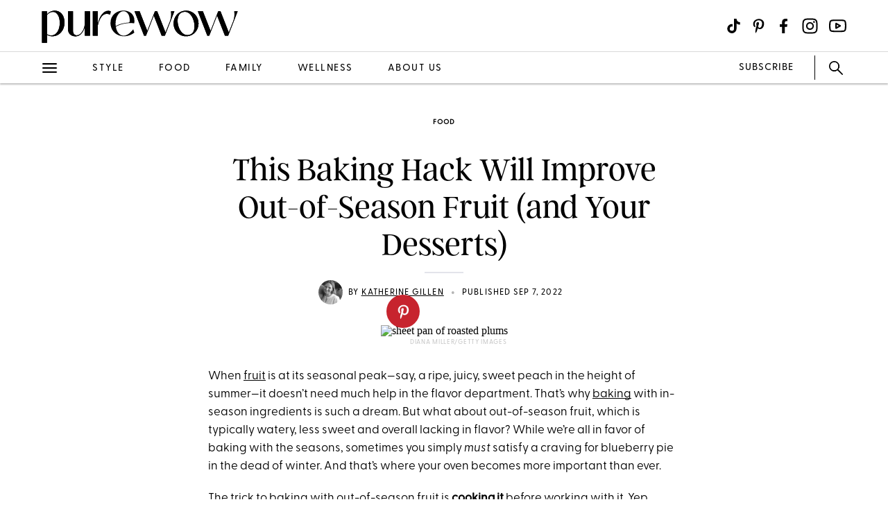

--- FILE ---
content_type: application/javascript
request_url: https://tru.am/scripts/custom/purewow.js
body_size: 49
content:
(function (w, d) {
  'use strict';
  var s1 = d.getElementsByTagName('script')[0],
      s = d.createElement('script'),
      onReady;
      s.src = '//tru.am/scripts/ta-pagesocial-sdk.js';
  onReady = function () {
    var l = document.location,
        h = l.hostname.toLowerCase(),
        cid;
        if (h.indexOf('purewow.com') > -1) {
          cid = '1363';
       }
    if (cid) {
      w.TRUE_ANTHEM.configure(cid);
    }
  };
  if (s.addEventListener) {
    s.addEventListener('load', onReady, false);
  } else {
    s.onreadystatechange = function () {
      if (s.readyState in {loaded: 1, complete: 1}) {
        s.onreadystatechange = null;
        onReady();
      }
    };
  }
  s1.parentNode.insertBefore(s, s1);
}(window, document));